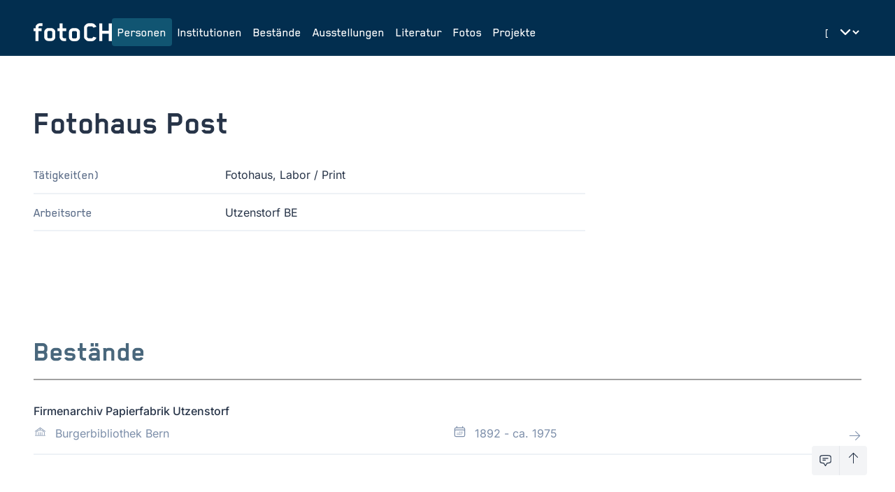

--- FILE ---
content_type: text/javascript; charset=utf-8
request_url: https://foto-ch.ch/chunk-CBISWKWZ.js
body_size: 1554
content:
import{a as n}from"./chunk-ZN5LDSSI.js";import{Hb as h,Sa as l,Va as r,rd as i,ya as a}from"./chunk-GHPE46NN.js";var u=class s{el=a(r);appPhoto=i();thumbnail=i(!1);useLargePhotos=i(!1);get thumbSrc(){let t=this.appPhoto();return t?.imagePath?n.photosHost+"thumb/"+t.imagePath:""}get fullSrc(){let t=this.appPhoto();if(!t?.imagePath)return"";let e=n.photosHost;return this.useLargePhotos()?this.getLargePhotoPath(t,e):e+t.imagePath}ngOnInit(){this.updatePhotoAttributes()}ngOnChanges(t){(t.appPhoto||t.thumbnail||t.useLargePhotos)&&this.updatePhotoAttributes()}updatePhotoAttributes(){let t=this.appPhoto();this.el.nativeElement.setAttribute("alt",this.el.nativeElement.getAttribute("alt")||t?.description||t?.title||""),this.thumbnail()?this.el.nativeElement.setAttribute("src",this.thumbSrc):(this.el.nativeElement.setAttribute("src",this.thumbSrc),this.el.nativeElement.classList.add("blur-sm"),this.el.nativeElement.classList.add("animate-pulse"),this.el.nativeElement.addEventListener("load",this.loadFullResolution),this.el.nativeElement.addEventListener("error",this.loadFullResolution))}loadFullResolution=()=>{this.el.nativeElement.removeEventListener("load",this.loadFullResolution),this.el.nativeElement.removeEventListener("error",this.loadFullResolution),this.el.nativeElement.setAttribute("src",this.fullSrc),this.el.nativeElement.addEventListener("load",()=>{this.el.nativeElement.classList.remove("blur-sm"),this.el.nativeElement.classList.remove("animate-pulse")})};getLargePhotoPath(t,e){if(t.imagePath){let o=t.imagePath.split("/"),m=o[o.length-1]||t.imagePath;return e+"images/large/"+m}return""}static \u0275fac=function(e){return new(e||s)};static \u0275dir=h({type:s,selectors:[["","appPhoto",""]],inputs:{appPhoto:[1,"appPhoto"],thumbnail:[1,"thumbnail"],useLargePhotos:[1,"useLargePhotos"]},features:[l]})};export{u as a};


--- FILE ---
content_type: text/javascript; charset=utf-8
request_url: https://foto-ch.ch/chunk-C4NIM5FO.js
body_size: 1499
content:
import{G as n,H as r,I as o}from"./chunk-6UMUH7SR.js";function c(t,i){return{title:t.hero?.title,description:t.hero?.description,notes:t.hero?.notes,year_old:t.hero?.year_old,organisation_old:t.hero?.organisation_old,place_old:t.hero?.place_old,typeId:t.hero?.type?.id??null,parentExhibitionId:t.hero?.parent?.id??null,childIds:t.children?.map(a=>a.id)??null,eventIds:i.map(a=>a.id)??null,photoIds:t.photos?.map(a=>a.id)??null,literatureIds:t.literatures?.map(a=>a.id)??null,naturalParticipantIds:t.naturalParticipants?.map(a=>a.id)??null,organisationalParticipantIds:t.organisationalParticipants?.map(a=>a.id)??null,projectIds:t.projects?.map(a=>a.id)??null}}function h(t){return{startDate:r(t.startDateWithQuality),startDateQuality:o(t.startDateWithQuality),endDate:r(t.endDateWithQuality),endDateQuality:o(t.endDateWithQuality),placeId:t.place?.id??null,organisationNameId:t.organisationName?.id??null}}function E(t){return{id:t.id,hero:{title:t.title??"",description:t.description??"",notes:t.notes??"",year_old:t.year_old??"",organisation_old:t.organisation_old??"",place_old:t.place_old??"",events:e(t.events),parent:t.parentExhibition,type:t.type},children:t.childExhibition,photos:t.photos,literatures:t.literature,placesOfCoverage:t.placesOfCoverage,naturalParticipants:l(t.naturalParticipants)??[],organisationalParticipants:d(t.organisationalParticipants)??[],projects:t.projects}}function e(t){return t?.map(i=>({id:i.id,startDateWithQuality:n(i.startDate,i.startDateQuality),endDateWithQuality:n(i.endDate,i.endDateQuality),place:i.place,organisationName:i.organisationName}))}function l(t){return t?.map(i=>({id:i.id,personName:i.personName,role:i.role}))}function d(t){return t?.map(i=>({id:i.id,organisationName:i.organisationName,role:i.role}))}export{c as a,h as b,E as c};
